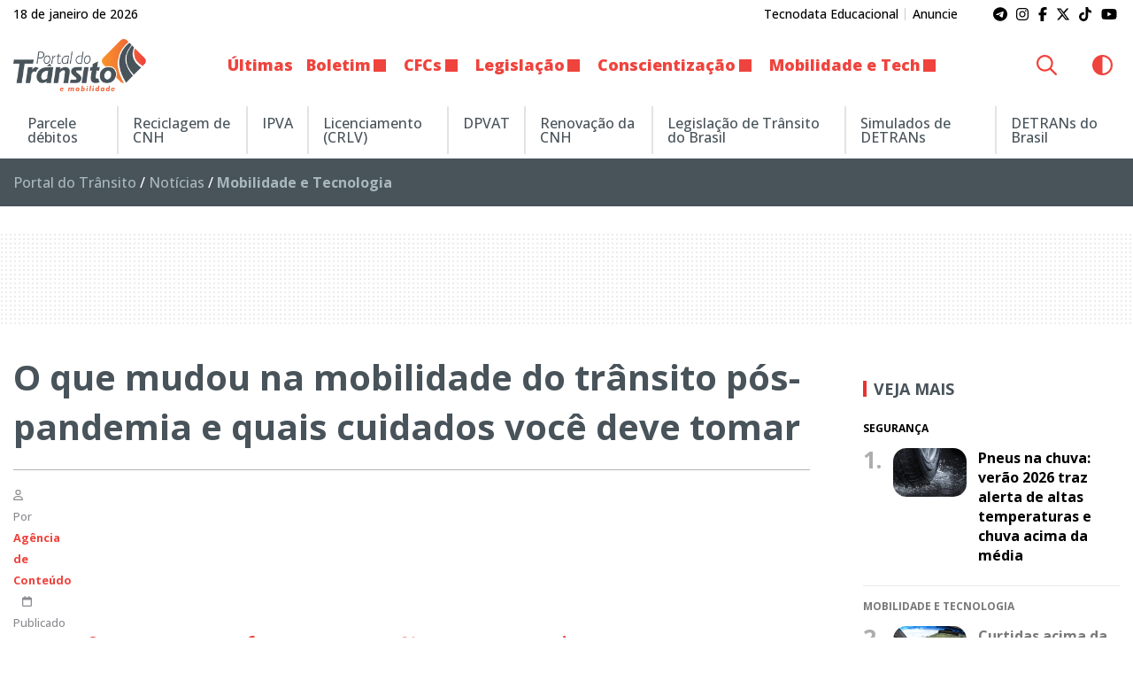

--- FILE ---
content_type: application/x-javascript
request_url: https://www.portaldotransito.com.br/wp-content/themes/portal-ch/js/lib/swup.progress-plugin.min.js?ver=3.1.2
body_size: 1661
content:
!function(t,e){"object"==typeof exports&&"undefined"!=typeof module?module.exports=e():"function"==typeof define&&define.amd?define(e):(t||self).SwupProgressPlugin=e()}(this,function(){function t(){return t=Object.assign?Object.assign.bind():function(t){for(var e=1;e<arguments.length;e++){var s=arguments[e];for(var i in s)Object.prototype.hasOwnProperty.call(s,i)&&(t[i]=s[i])}return t},t.apply(this,arguments)}const e=t=>String(t).split(".").map(t=>String(parseInt(t||"0",10))).concat(["0","0"]).slice(0,3).join(".");class s{constructor(){this.isSwupPlugin=!0,this.swup=void 0,this.version=void 0,this.requires={},this.handlersToUnregister=[]}mount(){}unmount(){this.handlersToUnregister.forEach(t=>t()),this.handlersToUnregister=[]}_beforeMount(){if(!this.name)throw new Error("You must define a name of plugin when creating a class.")}_afterUnmount(){}_checkRequirements(){return"object"!=typeof this.requires||Object.entries(this.requires).forEach(([t,s])=>{if(!function(t,s,i){const r=function(t,e){var s;if("swup"===t)return null!=(s=e.version)?s:"";{var i;const s=e.findPlugin(t);return null!=(i=null==s?void 0:s.version)?i:""}}(t,i);return!!r&&((t,s)=>s.every(s=>{const[,i,r]=s.match(/^([\D]+)?(.*)$/)||[];var n,o;return((t,e)=>{const s={"":t=>0===t,">":t=>t>0,">=":t=>t>=0,"<":t=>t<0,"<=":t=>t<=0};return(s[e]||s[""])(t)})((o=r,n=e(n=t),o=e(o),n.localeCompare(o,void 0,{numeric:!0})),i||">=")}))(r,s)}(t,s=Array.isArray(s)?s:[s],this.swup)){const e=`${t} ${s.join(", ")}`;throw new Error(`Plugin version mismatch: ${this.name} requires ${e}`)}}),!0}on(t,e,s={}){var i;e=!(i=e).name.startsWith("bound ")||i.hasOwnProperty("prototype")?e.bind(this):e;const r=this.swup.hooks.on(t,e,s);return this.handlersToUnregister.push(r),r}once(e,s,i={}){return this.on(e,s,t({},i,{once:!0}))}before(e,s,i={}){return this.on(e,s,t({},i,{before:!0}))}replace(e,s,i={}){return this.on(e,s,t({},i,{replace:!0}))}off(t,e){return this.swup.hooks.off(t,e)}}class i{constructor(t){let{className:e,styleAttr:s,animationDuration:i,minValue:r,initialValue:n,trickleValue:o}=void 0===t?{}:t;this.value=0,this.visible=!1,this.hiding=!1,this.className="progress-bar",this.styleAttr="data-progressbar-styles data-swup-theme",this.animationDuration=300,this.minValue=.1,this.initialValue=.25,this.trickleValue=.03,this.trickleInterval=void 0,this.styleElement=void 0,this.progressElement=void 0,this.trickle=()=>{const t=Math.random()*this.trickleValue;this.setValue(this.value+t)},void 0!==e&&(this.className=String(e)),void 0!==s&&(this.styleAttr=String(s)),void 0!==i&&(this.animationDuration=Number(i)),void 0!==r&&(this.minValue=Number(r)),void 0!==n&&(this.initialValue=Number(n)),void 0!==o&&(this.trickleValue=Number(o)),this.styleElement=this.createStyleElement(),this.progressElement=this.createProgressElement()}get defaultStyles(){return`\n\t\t.${this.className} {\n\t\t\tposition: fixed;\n\t\t\tdisplay: block;\n\t\t\ttop: 0;\n\t\t\tleft: 0;\n\t\t\theight: 3px;\n\t\t\tbackground-color: black;\n\t\t\tz-index: 9999;\n\t\t\ttransition:\n\t\t\t\twidth ${this.animationDuration}ms ease-out,\n\t\t\t\topacity ${this.animationDuration/2}ms ${this.animationDuration/2}ms ease-in;\n\t\t\ttransform: translate3d(0, 0, 0);\n\t\t}\n\t`}show(){this.visible||(this.visible=!0,this.installStyleElement(),this.installProgressElement(),this.startTrickling())}hide(){this.visible&&!this.hiding&&(this.hiding=!0,this.fadeProgressElement(()=>{this.uninstallProgressElement(),this.stopTrickling(),this.visible=!1,this.hiding=!1}))}setValue(t){this.value=Math.min(1,Math.max(this.minValue,t)),this.refresh()}installStyleElement(){document.head.insertBefore(this.styleElement,document.head.firstChild)}installProgressElement(){this.progressElement.style.width="0%",this.progressElement.style.opacity="1",document.documentElement.insertBefore(this.progressElement,document.body),this.progressElement.scrollTop=0,this.setValue(Math.random()*this.initialValue)}fadeProgressElement(t){this.progressElement.style.opacity="0",setTimeout(t,1.5*this.animationDuration)}uninstallProgressElement(){this.progressElement.parentNode&&document.documentElement.removeChild(this.progressElement)}startTrickling(){this.trickleInterval||(this.trickleInterval=window.setInterval(this.trickle,this.animationDuration))}stopTrickling(){window.clearInterval(this.trickleInterval),delete this.trickleInterval}refresh(){requestAnimationFrame(()=>{this.progressElement.style.width=100*this.value+"%"})}createStyleElement(){const t=document.createElement("style");return this.styleAttr.split(" ").forEach(e=>t.setAttribute(e,"")),t.textContent=this.defaultStyles,t}createProgressElement(){const t=document.createElement("div");return t.className=this.className,t}}return class extends s{constructor(t){void 0===t&&(t={}),super(),this.name="SwupProgressPlugin",this.defaults={className:"swup-progress-bar",delay:300,transition:300,minValue:.1,initialValue:.25,finishAnimation:!0},this.options=void 0,this.progressBar=void 0,this.showProgressBarTimeout=void 0,this.hideProgressBarTimeout=void 0,this.options={...this.defaults,...t};const{className:e,minValue:s,initialValue:r,transition:n}=this.options;this.progressBar=new i({className:e,minValue:s,initialValue:r,animationDuration:n})}mount(){this.on("visit:start",this.startShowingProgress),this.on("page:view",this.stopShowingProgress)}startShowingProgress(){this.progressBar.setValue(0),this.showProgressBarAfterDelay()}stopShowingProgress(){this.progressBar.setValue(1),this.options.finishAnimation?this.finishAnimationAndHideProgressBar():this.hideProgressBar()}showProgressBar(){this.cancelHideProgressBarTimeout(),this.progressBar.show()}showProgressBarAfterDelay(){this.cancelShowProgressBarTimeout(),this.cancelHideProgressBarTimeout(),this.showProgressBarTimeout=window.setTimeout(this.showProgressBar.bind(this),this.options.delay)}hideProgressBar(){this.cancelShowProgressBarTimeout(),this.progressBar.hide()}finishAnimationAndHideProgressBar(){this.cancelShowProgressBarTimeout(),this.hideProgressBarTimeout=window.setTimeout(this.hideProgressBar.bind(this),this.options.transition)}cancelShowProgressBarTimeout(){window.clearTimeout(this.showProgressBarTimeout),delete this.showProgressBarTimeout}cancelHideProgressBarTimeout(){window.clearTimeout(this.hideProgressBarTimeout),delete this.hideProgressBarTimeout}}});
//# sourceMappingURL=index.umd.js.map
